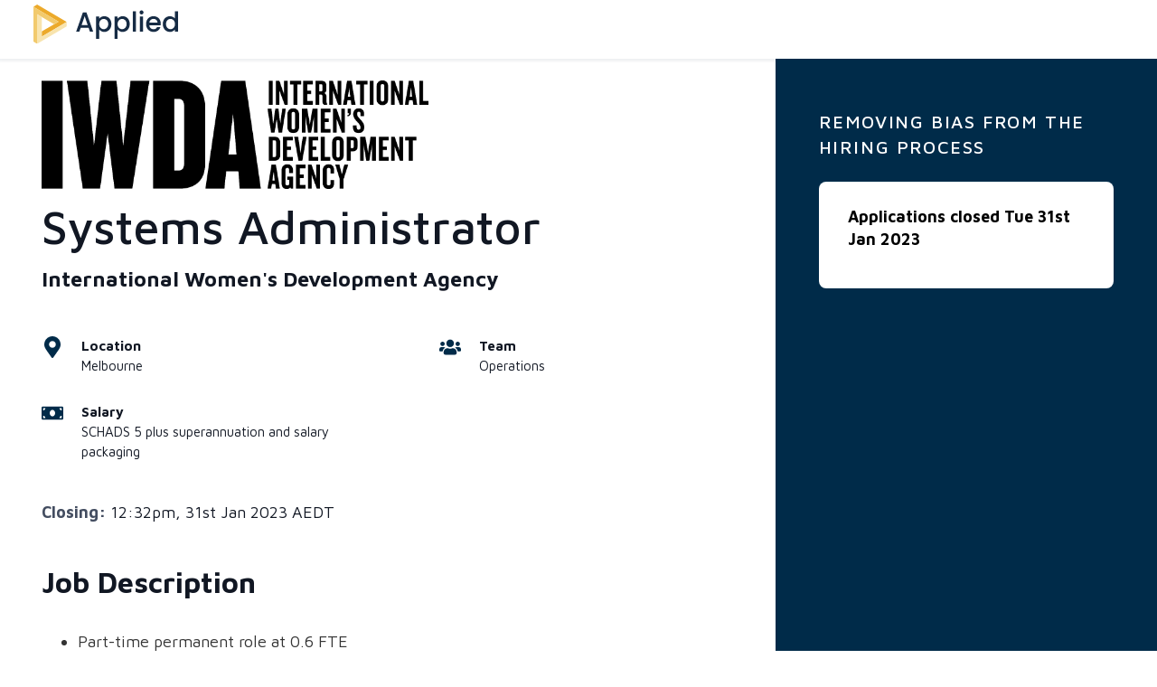

--- FILE ---
content_type: text/html; charset=utf-8
request_url: https://app.beapplied.com/apply/s9qxcz022n
body_size: 10239
content:
<!DOCTYPE html>
  
<style>
    @font-face {
        font-family: "Poppins";
        src: url("/fonts/Poppins-Regular.woff") format("woff"), url("/fonts/Poppins-Regular.ttf") format("ttf");
        font-weight: normal;
        font-style: normal;
    }

    body {
        margin: 0;
    }

    .header {
        display: flex;
        align-items: center;
        box-shadow: 0px 0px 2px 3px #002B4910;
        height: 65px;
    }

    .header>a {
        padding-left: 13px;
        padding-bottom: 12px;
    }

    .micrositeLink a {
        text-decoration: none;
        font-weight: 500;
        font-size: 20px;
        line-height: 28px;
        color: #111723;
    }

    .logo {
        height: 120px;
        width: auto;
    }

    .logo img {
        max-height: 120px;
    }

    .pageWrap {
        display: flex;
        flex-direction: column;
        justify-content: space-between;
    }

    .mainInner {
        max-width: 800px;
        padding: 24px;
        margin: 0 auto;
        overflow-wrap: break-word;
    }

    .jobTitle {
        font-size: 52px;
        font-weight: 500;
        color: #111723;
        padding: 16px 0;
        line-height: 100%;
    }

    .detailsSection {
        padding: 24px 0;
    }

    .detailsSection ul {
        padding-left: 0;
        list-style-type: none;
    }

    .detailsSection li {
        margin-bottom: 8px;
    }

    .detailsSection li strong {
        color: #434D60;
    }

    .postDate {
        font-size: 16px;
        color: #5E687C;
    }

    .CTAColumn {
      background-color: #002b49;
        flex-basis: 33%;
        color: #ffffff;
        display: flex;
        flex-direction: column;
        align-items: center;
    }

    .introSection {
        margin-top: 44px;
        padding: 12px 48px;
        color: #ffffff;
        display: flex;
        flex-direction: column;
        width: 100%;
    }

    .introSection ul {
        font-size: 18px;
        line-height: 150%;
        color: #FFFFFF;
        margin: 8px 0;
    }

    .applyCard, .confirmEmailAddressCard {
        background-color: #ffffff;
        border-radius: 8px;
        margin: 12px 48px;
        padding: 26px 32px;
        display: flex;
        flex-direction: column;
        color: rgb(51, 51, 51);
        width: calc(100% - 96px);
    }

    .applyCard label, .confirmEmailAddressCard label {
        padding-top: 12px;
    }

    .confirmEmailAddressCard {
        font-family: 'Poppins', sans-serif;
    }

    .confirmEmailAddressCard > h3 {
        color: var(--primaryLightNavy);
        font-size: 18px;
        font-weight: 600;
        line-height: 30px;
        padding-top: 12px;
    }

    .confirmEmailAddressCard > p {
        color: var(--primaryBlack);
        font-size: 15px;
        line-height: 25px;
        padding: 12px 0 24px 0;
    }

    .confirmEmailAddressCard > .confirmationCode {
        border-radius: 5px;
        border: 1px solid var(--primaryLightBlue2);
        padding: 12px;
        font-size: 20px;
    }

    .confirmEmailAddressCard > .confirmationCode.error {
        border: 1px solid var(--errorsLightRed2);
    }

    .confirmEmailAddressCard > .buttonRow > button {
        background-color: var(--primaryLightBlue2);
        color: white;
        border: none;
        font-family: 'Poppins', sans-serif;
        font-size: 15px;
        font-weight: 600;
    }

    .confirmEmailAddressCard > .reenterEmailCTA {
        color: var(--primaryLightBlue2);
        font-size: 15px;
        padding-top: 40px;
        cursor: pointer;
        text-align: right;
    }

    .confirmEmailAddressCard > p.error {
        color: var(--errorsLightRed2);
        display: none;
    }

    .buttonRow {
        padding-top: 24px;
        align-self: flex-end;
    }

    .sectionTitle {
        font-size: 32px;
        color: #111723;
        margin-bottom: 28px;
    }

    .smallMargin {
        margin-bottom: 14px;
    }

    .jobDescription p,
    .jobDescription ul,
    .jobDescription li {
        color: #343434;
        font-size: 18px;
        line-height: 150%;
    }

    .jobDescription>h1 {
        color: #343434;
        font-size: 26px;
        font-weight: 500;
        padding-bottom: 18px;
    }

    .jobDescription>h2 {
        color: #343434;
        font-size: 20px;
        font-weight: 500;
        margin: 40px 0 20px 0;
        padding-bottom: 12px;
    }

    .jobDescription>h3 {
        color: #343434;
        font-size: 18px;
        font-weight: 500;
        padding-bottom: 12px;
    }

    .jobDescription a {
        color: #131a29;
        text-decoration: underline;
    }

    .jobDescription p {
        font-size: 18px;
        font-weight: 400;
        line-height: 32px;
    }

    .emailInput {
        min-height: 60px;
        padding: 16px 24px;
    }

    .footer-block {
        margin-top: 0 !important;
    }

    .footer-block p {
        color: #ffffff;
    }

    .mobileApplySection {
        display: none;
        overflow: auto;
    }

    .mobileCTA {
        display: none;
    }

    #mobileApplySectionCloseSection {
        color: white;
        font-size: 58px;
        cursor: pointer;
    }

    .emailImage {
        width: 20px;
        height: auto;
        margin-right: 5px;
    }

    .emailButton {
        background-color: #F1B434;
        border-radius: 5px;
        color: #000;
        font-size: 16px;
        font-weight: 600;
        padding: 3px 13px 3px 10px;
        display: flex;
        align-items: center;
        cursor: pointer;
        text-decoration: none !important;
    }

    .emailButton {
        color: #000 !important;
        display: flex;
        cursor: pointer;
        text-decoration: none !important;
    }

    .shareSection {
        margin-bottom: 24px;
    }

    .shareButtons {
        padding-top: 18px;
        display: flex;
        align-items: center;
    }

    .shareButtons div {
        padding-left: 12px;
    }

    .perksSection {
        margin-bottom: 32px;
    }

    .rowWrap {
        display: flex;
        align-items: center;
    }

    .rowWrap p {
        padding: 0;
        margin-left: 24px;
    }

    .stars {
        font-size: 28px;
        margin: 10px 0;
    }

    .stars path {
        fill: #ccc;
    }

    .stars .yes path {
        fill: #F1B434;
    }

    @media only screen and (min-width: 768px) {
      .appliedLogo {
          margin-left: 24px;
          max-width: 160px;
          width: 100%
      }
    }

    @media only screen and (max-width: 767px) {
      .appliedLogo {
          max-width: 160px;
          width: 100%;
          padding-top: 9px;
          margin-left: 14px;
      }
    }

    @media only screen and (max-device-width: 1024px) {
      .CTAColumn {
          display: none;
      }

      .mobileCTA {
          height: 80px;
          position: fixed;
          bottom: 0%;
          width: 100%;
          background-color: #F1F4F7;
          opacity: 1;
          display: flex;
          justify-content: center;
          align-items: center;
          z-index: 2;
      }

      .mobileApplySection {
          display: none;
          height: 100%;
          position: fixed;
          bottom: 0%;
          width: 100%;
          background-color: #002B49;
          opacity: 1;
          flex-direction: column;
          justify-content: flex-start;
          align-items: center;
      }

      .main {
          display: block;
      }

      .header {
          display: flex;
          align-items: center;
          box-shadow: 0px 0px 2px 3px #002B4910;
          height: 55px;
      }
  }
</style>
<html lang="en">

<head>
  <meta http-equiv="X-UA-Compatible" content="IE=9; IE=8; IE=EDGE" />
  <meta charset="utf-8" />
  <meta name="viewport" content="width=device-width, initial-scale=1, minimum-scale=1, maximum-scale=5" />
  <link rel="icon" type="image/png" href="https://beapplied.global.ssl.fastly.net/static/img/favicon.png" />
  
  <script type="text/javascript" src="https://www.datadoghq-browser-agent.com/datadog-logs.js"></script>
<script>
    // Set your client token
    window.DD_LOGS && DD_LOGS.init({
        clientToken: 'pub29e641a0de29f0ab34ee6b4c763f0bdd',
        forwardErrorsToLogs: true,
    });
    window.DD_LOGS && DD_LOGS.logger.setHandler('http')

    //   // OPTIONAL
    //   // add global metadata attribute--one attribute can be added at a time
    //   window.DD_LOGS && DD_LOGS.addLoggerGlobalContext('<META_KEY>', <META_VALUE>);
</script>

  
  <title>Systems Administrator  - International Women&#39;s Development Agency - Applied</title>
  
  <link rel="canonical" href="https://app.beapplied.com/apply/s9qxcz022n" />
   
  <meta name="description" content="Part-time permanent role at 0.6 FTEBased in Melbourne (combination WFH and office as per COVID restrictions)Work with a smart and passionate teamABOUT IWDAIWDA is an Australian-based organisation, resourcing diverse women’s rights organisations, primarily in Asia and the Pacific, and contributing to global feminist movements to advance our vision of gender equality for all.VISION: Gender equality for allPURPOSE: To defend and advance the rights of diverse women and girlsVALUES: Feminist, Accountable, Collaborative, TransformativeOUR GOALS 2020-2023:1.      Resource and contribute to a resilient and vibrant feminist movement2.      Promote systemic change towards gender equality for all3.      Build a resilient and relevant feminist organisationIWDA works in partnership with gender equality focused organisations in Asia and the Pacific; with international women’s movement coalitions; and with government and academic institutions in Australia to address the practical and structural barriers to gender equality. IWDA’s partnership work seeks to achieve transformational systemic change in order to realise our vision of gender equality for all.As part of this contribution, we take actions to decolonise our approach to feminism and development. We want to become the best we can be in the world at north-south partnerships.  This means we seek to understand and leverage our locational power so that we know when to:STEP UP: and use our power to leverage resources and access for women’s rights organisations, and make our own contribution to feminist movementsSTAND WITH: feminist movements in solidarity and amplify the work of global south actorsSTEP BACK: when others are better placed to take the lead.ABOUT THE ROLEWorking in collaboration with the Business Transformation and Finance departments, the Systems Administrator takes ownership for administrating IWDA’s cloud-based management systems, primarily but not limited to Salesforce CRM and NetSuite ERP; provision of technical support and training to key staff; and contributing to digital transformation and platform consolidation processes. The System Administrator’s technical skills and understanding of usability are key in driving the success of the platforms across our workforce, and to deliver high quality donor stewardship. As an important enabler to staff, the Systems Administration will demonstrate initiative and a consultative approach, working with managers to ensure systems are running smoothly and meeting organisational needs.THE OFFERThis is a part-time, permanent role at 0.6 FTE. Classified at SCHADS 5 plus superannuation and salary packaging.THE BENEFITSYou will have flexible work arrangements such as compressed hoursWe provide optional purchased annual leaveWe have Salary packaging optionsWe have Employee Assistance programYou will have access to Professional Development budget and career progression opportunitiesAdditional end of year leave, additional paid personal leave/parental leave.HOW TO APPLYIf you are looking for an opportunity to make a key contribution to a rights-based international development agency committed to gender equality for all, click apply and submit your application.Find the full position description here.International Women’s Development Agency (IWDA) has an Equal Opportunity exemption (H69/2022) and requests applications from women (including trans women) and non-binary people only.IWDA welcomes people with different skills and life experiences, and encourages women from culturally and linguistically diverse backgrounds, women with disabilities and First Nations women to apply. Preference will be given to applicants who have experience in, or strong community ties to, one of the countries in which IWDA supports partners.Any offer of employment will require a National Police Check and endorsement of IWDA’s Child Protection Code of Conduct. All applicants must be legally entitled to live and work in Australia.">

  <!-- Facebook Meta Tags -->
  <meta property="og:url" content="https://app.beapplied.com/apply/s9qxcz022n">
  <meta property="og:type" content="website">
  <meta property="og:title" content="Systems Administrator ">
  <meta property="og:description" content="Part-time permanent role at 0.6 FTEBased in Melbourne (combination WFH and office as per COVID restrictions)Work with a smart and passionate teamABOUT IWDAIWDA is an Australian-based organisation, resourcing diverse women’s rights organisations, primarily in Asia and the Pacific, and contributing to global feminist movements to advance our vision of gender equality for all.VISION: Gender equality for allPURPOSE: To defend and advance the rights of diverse women and girlsVALUES: Feminist, Accountable, Collaborative, TransformativeOUR GOALS 2020-2023:1.      Resource and contribute to a resilient and vibrant feminist movement2.      Promote systemic change towards gender equality for all3.      Build a resilient and relevant feminist organisationIWDA works in partnership with gender equality focused organisations in Asia and the Pacific; with international women’s movement coalitions; and with government and academic institutions in Australia to address the practical and structural barriers to gender equality. IWDA’s partnership work seeks to achieve transformational systemic change in order to realise our vision of gender equality for all.As part of this contribution, we take actions to decolonise our approach to feminism and development. We want to become the best we can be in the world at north-south partnerships.  This means we seek to understand and leverage our locational power so that we know when to:STEP UP: and use our power to leverage resources and access for women’s rights organisations, and make our own contribution to feminist movementsSTAND WITH: feminist movements in solidarity and amplify the work of global south actorsSTEP BACK: when others are better placed to take the lead.ABOUT THE ROLEWorking in collaboration with the Business Transformation and Finance departments, the Systems Administrator takes ownership for administrating IWDA’s cloud-based management systems, primarily but not limited to Salesforce CRM and NetSuite ERP; provision of technical support and training to key staff; and contributing to digital transformation and platform consolidation processes. The System Administrator’s technical skills and understanding of usability are key in driving the success of the platforms across our workforce, and to deliver high quality donor stewardship. As an important enabler to staff, the Systems Administration will demonstrate initiative and a consultative approach, working with managers to ensure systems are running smoothly and meeting organisational needs.THE OFFERThis is a part-time, permanent role at 0.6 FTE. Classified at SCHADS 5 plus superannuation and salary packaging.THE BENEFITSYou will have flexible work arrangements such as compressed hoursWe provide optional purchased annual leaveWe have Salary packaging optionsWe have Employee Assistance programYou will have access to Professional Development budget and career progression opportunitiesAdditional end of year leave, additional paid personal leave/parental leave.HOW TO APPLYIf you are looking for an opportunity to make a key contribution to a rights-based international development agency committed to gender equality for all, click apply and submit your application.Find the full position description here.International Women’s Development Agency (IWDA) has an Equal Opportunity exemption (H69/2022) and requests applications from women (including trans women) and non-binary people only.IWDA welcomes people with different skills and life experiences, and encourages women from culturally and linguistically diverse backgrounds, women with disabilities and First Nations women to apply. Preference will be given to applicants who have experience in, or strong community ties to, one of the countries in which IWDA supports partners.Any offer of employment will require a National Police Check and endorsement of IWDA’s Child Protection Code of Conduct. All applicants must be legally entitled to live and work in Australia.">
  <meta property="og:image" content="https://bit-misc.s3.eu-west-1.amazonaws.com/hiringShareImage.png">

  <!-- Twitter Meta Tags -->
  <meta name="twitter:card" content="summary_large_image">
  <meta property="twitter:url" content="https://app.beapplied.com/apply/s9qxcz022n">
  <meta name="twitter:title" content="Systems Administrator ">
  <meta name="twitter:description" content="Part-time permanent role at 0.6 FTEBased in Melbourne (combination WFH and office as per COVID restrictions)Work with a smart and passionate teamABOUT IWDAIWDA is an Australian-based organisation, resourcing diverse women’s rights organisations, primarily in Asia and the Pacific, and contributing to global feminist movements to advance our vision of gender equality for all.VISION: Gender equality for allPURPOSE: To defend and advance the rights of diverse women and girlsVALUES: Feminist, Accountable, Collaborative, TransformativeOUR GOALS 2020-2023:1.      Resource and contribute to a resilient and vibrant feminist movement2.      Promote systemic change towards gender equality for all3.      Build a resilient and relevant feminist organisationIWDA works in partnership with gender equality focused organisations in Asia and the Pacific; with international women’s movement coalitions; and with government and academic institutions in Australia to address the practical and structural barriers to gender equality. IWDA’s partnership work seeks to achieve transformational systemic change in order to realise our vision of gender equality for all.As part of this contribution, we take actions to decolonise our approach to feminism and development. We want to become the best we can be in the world at north-south partnerships.  This means we seek to understand and leverage our locational power so that we know when to:STEP UP: and use our power to leverage resources and access for women’s rights organisations, and make our own contribution to feminist movementsSTAND WITH: feminist movements in solidarity and amplify the work of global south actorsSTEP BACK: when others are better placed to take the lead.ABOUT THE ROLEWorking in collaboration with the Business Transformation and Finance departments, the Systems Administrator takes ownership for administrating IWDA’s cloud-based management systems, primarily but not limited to Salesforce CRM and NetSuite ERP; provision of technical support and training to key staff; and contributing to digital transformation and platform consolidation processes. The System Administrator’s technical skills and understanding of usability are key in driving the success of the platforms across our workforce, and to deliver high quality donor stewardship. As an important enabler to staff, the Systems Administration will demonstrate initiative and a consultative approach, working with managers to ensure systems are running smoothly and meeting organisational needs.THE OFFERThis is a part-time, permanent role at 0.6 FTE. Classified at SCHADS 5 plus superannuation and salary packaging.THE BENEFITSYou will have flexible work arrangements such as compressed hoursWe provide optional purchased annual leaveWe have Salary packaging optionsWe have Employee Assistance programYou will have access to Professional Development budget and career progression opportunitiesAdditional end of year leave, additional paid personal leave/parental leave.HOW TO APPLYIf you are looking for an opportunity to make a key contribution to a rights-based international development agency committed to gender equality for all, click apply and submit your application.Find the full position description here.International Women’s Development Agency (IWDA) has an Equal Opportunity exemption (H69/2022) and requests applications from women (including trans women) and non-binary people only.IWDA welcomes people with different skills and life experiences, and encourages women from culturally and linguistically diverse backgrounds, women with disabilities and First Nations women to apply. Preference will be given to applicants who have experience in, or strong community ties to, one of the countries in which IWDA supports partners.Any offer of employment will require a National Police Check and endorsement of IWDA’s Child Protection Code of Conduct. All applicants must be legally entitled to live and work in Australia.">
  <meta name="twitter:image" content="https://bit-misc.s3.eu-west-1.amazonaws.com/hiringShareImage.png">
  <link href="https://beapplied.global.ssl.fastly.net/styles/css/min-standard.css" rel="stylesheet">
  <link href="https://beapplied.global.ssl.fastly.net/styles/css/colors.css" rel="stylesheet" type="text/css">
  <script src="https://beapplied.global.ssl.fastly.net/static/js/jquery-3.6.3.min.js"></script>
  <script src="https://beapplied.global.ssl.fastly.net/static/js/jquery-ui.min.js"></script>
  <script defer src="https://use.fontawesome.com/releases/v5.6.3/js/all.js" integrity="sha384-EIHISlAOj4zgYieurP0SdoiBYfGJKkgWedPHH4jCzpCXLmzVsw1ouK59MuUtP4a1" crossorigin="anonymous"></script>
  <script src="https://ajax.googleapis.com/ajax/libs/webfont/1.4.7/webfont.js" type="text/javascript"></script>
  <script type="text/javascript">
    WebFont.load({
      google: {
        families: ["Maven Pro:regular,400,500,700,900"]
      }
    });
  </script>
  
  <script>
    window.twttr = (function(d, s, id) {
      var js, fjs = d.getElementsByTagName(s)[0],
        t = window.twttr || {};
      if (d.getElementById(id)) return t;
      js = d.createElement(s);
      js.id = id;
      js.src = "https://platform.twitter.com/widgets.js";
      fjs.parentNode.insertBefore(js, fjs);

      t._e = [];
      t.ready = function(f) {
        t._e.push(f);
      };

      return t;
    }(document, "script", "twitter-wjs"));
  </script>

  <script>
    (function(d, s, id) {
      var js, fjs = d.getElementsByTagName(s)[0];
      if (d.getElementById(id)) return;
      js = d.createElement(s);
      js.id = id;
      js.src = "https://connect.facebook.net/en_US/sdk.js#xfbml=1&version=v3.0";
      fjs.parentNode.insertBefore(js, fjs);
    }(document, 'script', 'facebook-jssdk'));
  </script>
  

  <script type="application/javascript">
    $.ajaxSetup({
        headers: {
            'x-csrf-token': '89e068566a376dba0a6e206f1c70816d602a5d5c6db3fd9fa4bc85b2392d3ee1c1e2926a23092109a0eb249332bbc1ebc6457b793998769dd35440cab9924707'
        }
    })
  </script>
</head>

<body>
  <div class="pageWrap">
    <div class="header">
      <a href="/">
        <img class="appliedLogo" alt="go to the applied homepage"
          src='https://beapplied.global.ssl.fastly.net/static/images/applied_logo_master_gray.svg' /></a>
    </div>
      
          <style>
    .main {
        display: flex;
        width: 100%;
        justify-content: space-between;
        color: #111723;
    }
    .mainColumn {
        flex-basis: 66%;
    }
    .headerText {
        font-size: 20px;
        text-transform: uppercase;
        font-weight: 500;
        letter-spacing: 0.08em;
        color: #ffffff;
    }
</style>

<main class="main" vocab="http://schema.org/" typeof='JobPosting'>
    
        <meta property="validThrough" content="Tue Jan 31 2023 01:32:00 GMT+0000 (Coordinated Universal Time)" />
        <meta property="datePosted" content="Mon Jan 02 2023 21:50:51 GMT+0000 (Coordinated Universal Time)" />
    

<div class="mainColumn">
    <div class="mainInner">
        <style>
    body {
        margin: 0;
    }
    .micrositeLink {
        padding-bottom: 24px;
    }
    .micrositeLink a {
        text-decoration: none;
        font-weight: 500;
        font-size: 20px;
        line-height: 28px;
        color: #111723;
    }
    .logo {
        height: 120px;
        width: auto;
    }
    .logo img {
        max-height: 120px;
    }
    .jobTitle {
        font-size: 52px;
        font-weight: 500;
        color: #111723;
        padding: 16px 0;
        line-height: 100%;
    }

    .detailsSection {
        padding: 24px 0;
    }
    .detailsSection ul {
        padding-left: 0;
        list-style-type: none;
    }
    .detailsSection li {
        margin-bottom: 8px;
    }
    .detailsSection li strong {
        color: #434D60;
    }
    .introSection ul {
        font-size: 18px;
        line-height: 150%;
        color: #FFFFFF;
        margin: 8px 0;
    }

    .applyCard label {
        padding-top: 12px;
    }
    .applyCard p {
        font-weight: bold;
        font-size: 18px;
        line-height: 144%;
        color: #000000;
    }
    .sectionTitle {
        font-size: 32px;
        color: #111723;
        margin-bottom: 28px;
    }
    .smallMargin {
        margin-bottom: 14px;
    }
    .jobDescription p,
    .jobDescription ul,
    .jobDescription li {
        color: #343434;
        font-size: 18px;
        line-height: 150%;
    }

    .jobDescription > h1 {
        color: #343434;
        font-size: 26px;
        font-weight: 500;
        padding-bottom: 18px;
    }

    .jobDescription > h2 {
        color: #343434;
        font-size: 20px;
        font-weight: 500;
        margin: 40px 0 20px 0;
        padding-bottom: 12px;
    }

    .jobDescription > h3 {
        color: #343434;
        font-size: 18px;
        font-weight: 500;
        padding-bottom: 12px;
    }

    .jobDescription a {
        color: #131a29;
        text-decoration: underline;
    }
    .jobDescription p {
        font-size: 18px;
        font-weight: 400;
        line-height: 32px;
    }
    .emailImage {
        width: 20px;
        height: auto;
        margin-right: 5px;
    }

    .emailButton {
        background-color: #F1B434;
        border-radius: 5px;
        color: #000;
        font-size: 16px;
        font-weight: 600;
        padding: 3px 13px 3px 10px;
        display: flex;
        align-items: center;
        cursor: pointer;
        text-decoration: none !important;
    }
    .emailButton {
        color: #000 !important;
        display: flex;
        cursor: pointer;
        text-decoration: none !important;
    }
    .shareSection {
        margin-bottom: 24px;
    }
    .shareButtons {
        padding-top: 18px;
        display: flex;
        align-items: center;
    }
    .shareButtons div {
        padding-left: 12px;
    }
    .perksSection {
        margin-bottom: 32px;
    }
    .rowWrap {
        display: flex;
        align-items: center;
    }
    .rowWrap p {
        padding: 0;
        margin-left: 24px;
    }
    .stars {
        font-size:28px;
        margin: 10px 0;
    }
    .stars path {
        fill: #ccc;
    }
    .stars .yes path {
        fill: #F1B434;
    }
    .jobDetails, .jobDetailEntry, .jobDetailDescription {
        display: flex;
    }
    .jobDetails {
        margin-top: 1.5rem;
    }
    .jobDetailCol {
        max-width: 50%;
    }
    .jobDetailCol:last-of-type {
        margin-left: 4rem;
    }
    .jobDetailEntry svg.svg-inline--fa {
        height: 24px;
        width: 24px;
        margin-right: 20px;
        color: #002B49
    }
    .jobDetailEntry {
        margin-top: 1.5rem;
    }
    .jobDetailDescription {
        flex-direction: column;
    }
    .jobDetailTitle {
        font-weight: 600;
    }
    .jobDetailTitle, .jobDetailValue {
        font-size: 15px;
        line-height: 22px;
    }

    .jobDetailExtra {
        font-size: 13px;
        line-height: 16px;
        padding-top: 5px;
    }

    .more-details-card h3 {
        font-weight: bold;
        color: var(--primaryLightBlue2);
        font-size: 16px;
    }

    .more-details-card ul {
        margin: 0;
        padding: inherit;
    }

    .more-details-card li {
        font-size: 14px;
    }

    @media screen and (max-width: 850px) {
        .jobDetails {
            flex-direction: column;
        }
        .jobDetailCol {
            max-width: initial;
        }
        .jobDetailCol:last-of-type {
            margin-left: 0;
        }
    }
</style>
    
    <div class="logo">
        <img
            alt=""
            src="https://beapplied.global.ssl.fastly.net/org/1573/logo.png"
            property="logo"
        />
    </div>
    <h2 class="jobTitle" property="title">Systems Administrator </h2>
    <h2 class="orgName" property="hiringOrganization" typeof="Organization"><span property="name">International Women&#39;s Development Agency</span></h2>

    <div class="jobDetails">
        <div class="jobDetailCol">
            
            
                <div class="jobDetailEntry">
                    <i class="fas fa-map-marker-alt"></i>
                    <div class="jobDetailDescription">
                        <span class="jobDetailTitle">Location</span>
                        <span class="jobDetailValue">
                            
                            Melbourne 
                            
                        </span>
                        <span class="jobDetailExtra">
                            
                        </span>
                        
                    </div>
                </div>
            
            
                <div class="jobDetailEntry">
                    <i class="fas fa-money-bill"></i>
                    <div class="jobDetailDescription">
                        <span class="jobDetailTitle">Salary</span>
                        <span class="jobDetailValue">SCHADS 5 plus superannuation and salary packaging</span>
                        
                    </div>
                </div>
            
        </div>
        <div class="jobDetailCol">
            
                <div class="jobDetailEntry">
                    <i class="fas fa-users"></i>
                    <div class="jobDetailDescription">
                        <span class="jobDetailTitle">Team</span>
                        <span class="jobDetailValue">Operations</span>
                    </div>
                </div>
            
            
        </div>
    </div>
    <div class="detailsSection">
        <ul>
            <li>
                <strong>Closing:</strong>
                
                 12:32pm, 31st Jan 2023 AEDT
                
            </li>
        </ul>
    </div>
    
    
    <div>
        <h3 class="sectionTitle">
            Job Description
        </h3>
        
            <div class="jobDescription" property="description">
                <ul><li><p>Part-time permanent role at 0.6 FTE</p></li><li><p>Based in Melbourne (combination WFH and office as per COVID restrictions)</p></li><li><p>Work with a smart and passionate team</p></li></ul><h2>ABOUT IWDA</h2><p>IWDA is an Australian-based organisation, resourcing diverse women’s rights organisations, primarily in Asia and the Pacific, and contributing to global feminist movements to advance our vision of gender equality for all.</p><p>VISION: Gender equality for all</p><p>PURPOSE: To defend and advance the rights of diverse women and girls</p><p>VALUES: Feminist, Accountable, Collaborative, Transformative</p><p>OUR GOALS 2020-2023:</p><p>1.      Resource and contribute to a resilient and vibrant feminist movement</p><p>2.      Promote systemic change towards gender equality for all</p><p>3.      Build a resilient and relevant feminist organisation</p><p>IWDA works in partnership with gender equality focused organisations in Asia and the Pacific; with international women’s movement coalitions; and with government and academic institutions in Australia to address the practical and structural barriers to gender equality. IWDA’s partnership work seeks to achieve transformational systemic change in order to realise our vision of gender equality for all.</p><p>As part of this contribution, we take actions to decolonise our approach to feminism and development. We want to become the best we can be in the world at north-south partnerships.  This means we seek to understand and leverage our locational power so that we know when to:</p><p>STEP UP: and use our power to leverage resources and access for women’s rights organisations, and make our own contribution to feminist movements</p><p>STAND WITH: feminist movements in solidarity and amplify the work of global south actors</p><p>STEP BACK: when others are better placed to take the lead.</p><h2>ABOUT THE ROLE</h2><p>Working in collaboration with the Business Transformation and Finance departments, the Systems Administrator takes ownership for administrating IWDA’s cloud-based management systems, primarily but not limited to Salesforce CRM and NetSuite ERP; provision of technical support and training to key staff; and contributing to digital transformation and platform consolidation processes. </p><p>The System Administrator’s technical skills and understanding of usability are key in driving the success of the platforms across our workforce, and to deliver high quality donor stewardship. As an important enabler to staff, the Systems Administration will demonstrate initiative and a consultative approach, working with managers to ensure systems are running smoothly and meeting organisational needs.</p><h2>THE OFFER</h2><p>This is a part-time, permanent role at 0.6 FTE. Classified at SCHADS 5 plus superannuation and salary packaging.</p><h2>THE BENEFITS</h2><ul><li><p>You will have flexible work arrangements such as compressed hours</p></li><li><p>We provide optional purchased annual leave</p></li><li><p>We have Salary packaging options</p></li><li><p>We have Employee Assistance program</p></li><li><p>You will have access to Professional Development budget and career progression opportunities</p></li><li><p>Additional end of year leave, additional paid personal leave/parental leave.</p></li></ul><h2>HOW TO APPLY</h2><p>If you are looking for an opportunity to make a key contribution to a rights-based international development agency committed to gender equality for all, click apply and submit your application.</p><p>Find the full position description <a href="https://iwda.org.au/assets/files/Systems-Administrator-Position-Description.pdf">here</a>.</p><p>International Women’s Development Agency (IWDA) has an Equal Opportunity exemption (H69/2022) and requests applications from women (including trans women) and non-binary people only.</p><p>IWDA welcomes people with different skills and life experiences, and encourages women from culturally and linguistically diverse backgrounds, women with disabilities and First Nations women to apply. Preference will be given to applicants who have experience in, or strong community ties to, one of the countries in which IWDA supports partners.</p><p>Any offer of employment will require a National Police Check and endorsement of IWDA’s Child Protection Code of Conduct. All applicants must be legally entitled to live and work in Australia.</p>
            </div>
        
    </div>
        
            <div class="shareSection">
                <h2>Know someone great for this? </h2>
                <div class="shareButtons">
                    
                        <div>
                            <a class="twitter-share-button"
                                href="https://twitter.com/intent/tweet"
                                data-size="large">
                                Check out this great job...
                            </a>
                        </div>
                        <div>
                            <div class="fb-share-button" data-href="https://app.beapplied.com/apply/s9qxcz022n" data-layout="button" data-size="large"><a target="_blank" href="https://www.facebook.com/sharer/sharer.php?u=https%3A%2F%2Fdevelopers.facebook.com%2Fdocs%2Fplugins%2F&amp;src=sdkpreparse" class="fb-xfbml-parse-ignore">Share</a></div>
                        </div>
                    
                    <div>
                        <a class="emailButton" href="mailto:?to=&body=https://app.beapplied.com/apply/s9qxcz022n&subject=International Women&#39;s Development Agency is hiring: Systems Administrator ">
                            <img src="/images/ios7-email-outline.png" alt="share by email" class="emailImage" /> Email
                        </a>
                    </div>
                    
                        <div>
                            <script src="https://platform.linkedin.com/in.js" role="button"  type="text/javascript">lang: en_US</script>
                            <script type="IN/Share" role="button" data-url="https://app.beapplied.com/apply/s9qxcz022n"></script>
                        </div>
                    
                </div>
            </div>
        

    </div>
</div>
<div class="CTAColumn">
    <div class="introSection">
        <h3 class="headerText">
            Removing bias from the hiring process
        </h3>
    </div>
    
        <div class="applyCard">
            <p>
                    Applications closed Tue 31st Jan 2023
                </p>
        </div>
    
</div>
<div class="mobileCTA">
    <button class="marmotButton" id="mobileStartApply">
        Apply
    </button>
</div>
<div class="mobileApplySection">
    <div class="buttonRow" style="padding: 0 48px">
        <div id="mobileApplySectionCloseSection" role="button">x</div>
    </div>
    <div class="introSection" style="margin-top: 0;">
        <h3 class="headerText">
            Removing bias from the hiring process
        </h3>
        <ul>
            <li>
                Your application will be anonymously reviewed by our hiring team to ensure fairness
            </li>
            
                <li>
                    You’ll need a CV/résumé, but it’ll only be considered if you score well on the anonymous review
                </li>
            
        </ul>
    </div>
    
        <div class="applyCard">
            <p>
                    Applications closed Tue 31st Jan 2023
                </p>
        </div>
    
</div>
</main>

<script>
    $(document).ready(function() {
        $('form.applyCard').on('submit', (e) => {
            e.preventDefault()

            const email = $('.emailInput').eq(0).val() || $('.emailInput').eq(1).val()
            const terms = $('input[name="terms"]').eq(0).val() || $('input[name="terms"]').eq(1).val()

            const orgTerms = $('input[name="orgTerms"]').eq(0).val() || $('input[name="orgTerms"]').eq(0).val()
            const tokenCode = 's9qxcz022n'

            $.post(`/apply/${tokenCode}/send-email-verification`, { email, terms, orgTerms })
                .then((response) => {
                    if(response.alreadyVerified) {
                        window.location.href = response.redirectUrl
                    } else {
                        $('form.applyCard, .headerText, .introSection').hide()
                        $('.confirmEmailAddressCard').show()
                    }
                })
                .catch(() => {
                    $('.confirmEmailAddressCard > p.error').show()
                })
        })

        $('form.confirmEmailAddressCard').on('submit', (e) => {
            e.preventDefault()

            $('.confirmEmailAddressCard > p.error').hide()
            $('.confirmationCode').removeClass('error')

            const email = $('.emailInput').eq(0).val() || $('.emailInput').eq(1).val()
            const code = $('.confirmationCode').eq(0).val().trim() || $('.confirmationCode').eq(1).val().trim()
            const firstName = $('input[name=firstName]').val()
            const lastName = $('input[name=lastName]').val()
            const tokenCode = 's9qxcz022n'

            if (code) {
                $.post(`/apply/${tokenCode}/check-email-verification`, { email, code, firstName, lastName })
                    .then((response) => {
                        if(response.redirectUrl) {
                            window.location.href = response.redirectUrl
                        }
                    })
                .catch((error) => {
                    $('.confirmEmailAddressCard > p.error').each(function() {
                        const errorText = error.responseText[0] === '<' ? 'An error occurred - please try again' : error.responseText
                        $(this).text(errorText).show()
                    })
                    $('.confirmationCode').addClass('error')
                })
            } else{
                $('.confirmEmailAddressCard > p.error').show()
            }
        })

        $('.reenterEmailCTA').on('click', () => {
            $('.confirmEmailAddressCard').hide()
            $('form.applyCard, .headerText, .introSection').show()

            $('.confirmationCode').removeClass('error').val('')
            $('.confirmEmailAddressCard > p.error').hide()
        })
    })
</script>

      
      <script>
  (function(i,s,o,g,r,a,m){i['GoogleAnalyticsObject']=r;i[r]=i[r]||function(){
  (i[r].q=i[r].q||[]).push(arguments)},i[r].l=1*new Date();a=s.createElement(o),
  m=s.getElementsByTagName(o)[0];a.async=1;a.src=g;m.parentNode.insertBefore(a,m)
  })(window,document,'script','https://www.google-analytics.com/analytics.js','ga');

  ga('create', 'UA-68240800-1', 'auto');
  ga('send', 'pageview');

  //
  // Wrapper function to abtract GA tracking, exposes: trackEvent({ object:'', action:'', label:'' })
  //
  function trackEvent( fields ){
    ga('send', {
      hitType : 'event',
      eventCategory : fields.object,
      eventAction : fields.action,
      eventLabel : fields.label
    });
  }
</script>

      <style>

	footer{
		color: white;
	}
  footer a{
		color: white;
	}
	
	.footer-block .w-inline-block {
		max-width: 100%;
		display: inline-block;
  }
  
  .footer-block .blog-link {
      display: block;
      padding-top: 5px;
      float: none;
      opacity: 0.7;
      /* color: #fff; */
  }

	.footer-block p {
		margin: 10px 0;
		font-size:18px;
	}
	.submit-button{
		color:black;
	}

	.footer-block .submit-button {
		width:100%;
		font-size: 24px;
		font-weight:bold;
		padding: 15px;

		text-align:left;
	}

	.footer-block .form-control {
		margin: 20px 0;
		border: 1px solid #999;
		font-size: 24px;
		height: 60px;
		padding: 20px;
	}

	.footer-block .arrow-right {
		right: 35px;
	}

	.footer-block .submit-button:hover {
		color:#000;
	}

	.footer-block ul, .footer-block ol {
		margin: 20px 0;
	}

	.footer-block ul li, .footer-block ol li {
		font-size:18px;
		margin-bottom:20px;
	}

	.footer-block h4 {
		margin: 30px 0;
	}

	.footer-block p > img {
		max-width:100%;
	}

	.footer-block ul li:last-child {
		margin-bottom: 0;
	}

	.footer-block label { font-size:inherit }

	.footer-block p a, .footer-block label a {
		font-size: inherit;
		text-decoration:underline;
	}

	.footer-block .apply-landing.container {
		max-width: 1200px;
		margin-top: 200px;
	}

	.footer-block {
		margin-top: 300px;
		width: 100%;
		min-height: 125px;
		float: none;
		background-color: #101829;
		clear: both;
	}

  .footer-intro .content-block {
    width: 100%;
    max-width: 1280px;
    min-height: auto;
    margin: 300px auto 0 auto;
    padding: 50px 35px;
    text-align: left;
  }

  .footer-block .content-block {
    width: 100%;
    max-width: 1280px;
    min-height: auto;
    margin-right: auto;
    margin-bottom: 0;
    margin-left: auto;
    padding: 50px 35px 20px;
    text-align: left;
  }

	.footer-block .w-row { 
		clear:both
	}

	.footer-block .w-row:after {
		content: "";
		display: table;
		clear: both;
	}

	.footer-block .row-52 {
		margin-bottom: 25px;
		padding-bottom: 40px;
		border-bottom: 1px solid hsla(0, 0%, 100%, .15);
	}

	.footer-block .w-col {
		position: relative;
		float: left;
		width: 100%;
		min-height: 1px;
		padding-left: 10px;
		padding-right: 10px;
	}

	.footer-block .w-col-1 {
		width: 8.33333333%;
	}

	.footer-block .w-col-4 {
		width: 33.33333333%;
	}

	.footer-block .w-col-5 {
		width: 41.66666667%;
	}

	.footer-block .col-empty {
		height: 35px;
	}


	.footer-block h4 {
		margin-top: 10px;
		margin-bottom: 10px;
		font-size: 24px;
		line-height: 1.4em;
		font-weight: 700;
	}

	.footer-block .footer-h4 {
		margin-bottom: 15px;

	}

	.footer-block a {
		text-decoration: none;
		transition: all 0.25s;

	}

	.footer-block a:hover {
		color: #009def;
	}

	.footer-block .link-6 {
		opacity: 0.7;
		color: #fff;
		text-decoration: none;
	}

	.footer-block .link-6:hover {
		border-bottom: 2px solid #fff;
		opacity: 1;
	}

	.footer-block .footer-copyright {
		color: #fff;
		text-align: right;
	}

	.footer-block .footer-link {
		margin-right: 20px;
		color: #fff;;
	}

	.footer-block .footer-link:hover {
		margin-right: 20px;
		color: #0097a9;
	}

	.footer-block .social-media-link {
		display: block;
		padding-bottom: 20px;
		float: none;
		opacity: 0.7;
		color: #fff;
	}

	.footer-block img {
		max-width: 100%;
		vertical-align: middle;
		display: inline-block;
		border: 0;
	}

	.footer-block .social-media-icon {
		margin-right: 7px;
		float: left;
	}

	.footer-block .paragraph-10 {
		opacity: 0.7;
		font-size: 16px;
		line-height: 1.4em;
	}

	.footer-block .posted-date {
		margin-bottom: 100px;
	}

	.footerRow {
		display: flex;
		width: 100%;
		justify-content: space-between;
	}

	.footerBlock {
		display: flex;
		align-items: center;
	}

	.heapButtonPush {
		padding-right: 20px;
	}

@media screen and (max-width: 850px) {
	.footerRow {
			flex-direction: column;
	}
	.w-col.w-col-4 a{
		width: auto;
		display: inline-block !important;
	}
	.w-col.w-col-4 img {
		margin-bottom: 7px;
	}
	.content-block div {
		width: 100% !important;
	}
	.footerBlock {
		margin-bottom: 12px;
	}
}

.footer-block img.appliedLogo {
	padding-right: 16px;
	max-width: 160px;
	width: 100%;
}

</style>
<footer class="footer-block">
	
	<div style="background-color:#5E687C">
		<div class="content-block" style="padding:50px 35px">
			<div class="w-row">
				<div class="w-col w-col-4">
					<h4 class="footer-h4">Need help with this job?</h4>
					<p class="paragraph-10">
						To contact someone at International Women&#39;s Development Agency about this job, just reply to the confirmation
						email that you were sent when you started your application.
					</p>
				</div>
				
				<div class="w-col w-col-4">
					<h4 class="footer-h4">Equal opportunity</h4>
					<p class="paragraph-10">
						International Women’s Development Agency (IWDA) has an Equal Opportunity exemption (H204/2021) and requests applications from people who identify as women only. 

IWDA welcomes people with different skills and life experiences, and encourages women from culturally and linguistically diverse backgrounds, women with disabilities and First Nations women to apply. Preference will be given to applicants who have experience in, or strong community ties to, one of the countries in which IWDA supports partners.
					</p>
				</div>
				
			</div>
		</div>
	</div>
	
    <div class="content-block">
      <div class="row-52 w-row">
        <div class="w-col w-col-4">
          <h4 class="footer-h4">Community</h4>
          <a href="https://www.facebook.com/beapplied/" target="_blank" class="social-media-link w-inline-block w-clearfix">
            <img src="/images/social-facebook.png" alt="Visit us on Facebook" width="20" height="20" srcset="/images/social-facebook.png 500w, images/social-facebook.png 512w" sizes="20px" class="social-media-icon">
            <div class="social-media-title">Facebook</div>
          </a>
          <a href="https://twitter.com/beapplied" target="_blank" class="social-media-link w-inline-block w-clearfix">
            <img src="/images/social-twitter.png" width="20" alt="Visit us on Twitter" height="20" srcset="/images/social-twitter.png 500w, images/social-twitter.png 512w" sizes="20px" class="social-media-icon">
            <div class="social-media-title">Twitter</div>
          </a>
          <a href="https://www.linkedin.com/company/beapplied/" target="_blank" class="social-media-link w-inline-block w-clearfix">
            <img src="/images/social-linkedin.png" alt="Visit us on LinkedIn" width="20" height="20" srcset="/images/social-linkedin.png 500w, images/social-linkedin.png 512w" sizes="20px" class="social-media-icon">
            <div class="social-media-title">LinkedIn</div>
          </a>
        </div>
        <div class="column-144 w-col w-col-4">
		  <h4 class="footer-h4">Contact Applied</h4>
          <p class="paragraph-10">
			Applied helps teams hire accurately and without bias.
		  </p>
          <p class="paragraph-10">
            Be Applied Ltd, <br />Public Hall,<br />1 Horse Guards
            Ave, Westminster,<br />London,<br />SW1A 2HU
          </p>
        </div>
        <div class="column-145 w-col w-col-4">
            <h4 class="footer-h4">Read more from Applied</h4>
            <a href="/job-boards" target="_blank" class="blog-link w-inline-block w-clearfix">
              <div class="social-media-title">Our job site leaderboard</div>
			</a>
			<a href="https://www.beapplied.com/post/what-is-blind-hiring" target="_blank" class="blog-link w-inline-block w-clearfix">
			<div class="social-media-title">What is blind hiring?</div>
			</a>
            <a href="https://www.beapplied.com/post/is-my-recruitment-process-biased" target="_blank" class="blog-link w-inline-block w-clearfix">
              <div class="social-media-title">Is my recruitment process biased?</div>
            </a>
            <a href="https://www.beapplied.com/post/how-do-i-remove-bias-from-my-recruitment-process" target="_blank" class="blog-link w-inline-block w-clearfix">
              <div class="social-media-title">How do I remove bias from my recruitment process?</div>
            </a>
            <a href="https://www.beapplied.com/post/9-reasons-your-job-ads-dont-work" target="_blank" class="blog-link w-inline-block w-clearfix">
              <div class="social-media-title">9 reasons your job ads don't work</div>
            </a>
        </div>
      </div>
      <div class="footerRow">
        <div class="footerBlock">
          <a href="https://www.beapplied.com/" class="footer-link" style="margin-right:70px"><img alt="Applied logo: redirects to Applied home page" class="appliedLogo" src="/images/applied_logo_master_white.svg"/></a>
          <a href="https://www.beapplied.com/about" class="footer-link">About</a>
          <a href="https://www.beapplied.com/privacy" class="footer-link">Privacy </a>
          <a href="https://www.beapplied.com/terms-of-use" class="footer-link">Terms </a>
          <a href="https://www.beapplied.com/security" class="footer-link">Security</a>
          <a href="/job-board/" class="footer-link">Job Board</a>
        </div>
        <div class="footerBlock">
            <a href="https://heap.io/?utm_source=badge" rel="nofollow" class="heapButtonPush" target="_blank"><img style="width:108px;height:41px" src="//heapanalytics.com/img/badge.png" alt="Heap | Mobile and Web Analytics: redirects to Heap home" /></a>
            <div class="footer-copyright">Copyright © 2023 Be Applied Ltd.</div>
        </div>
      </div>
    </div>
  </footer>

  </div>
</body>

</html>

<script>
  $("#mobileStartApply").click(function() {
    $(".mobileCTA").hide();
    $(".mobileApplySection").slideToggle()
    $(".mobileApplySection").css('display', 'flex')
  });

  $("#mobileApplySectionCloseSection").click(function() {
    $(".mobileCTA").slideToggle();
    $(".mobileApplySection").slideToggle()
    $(".mobileApplySection").css('display', 'none')
  });
</script>
